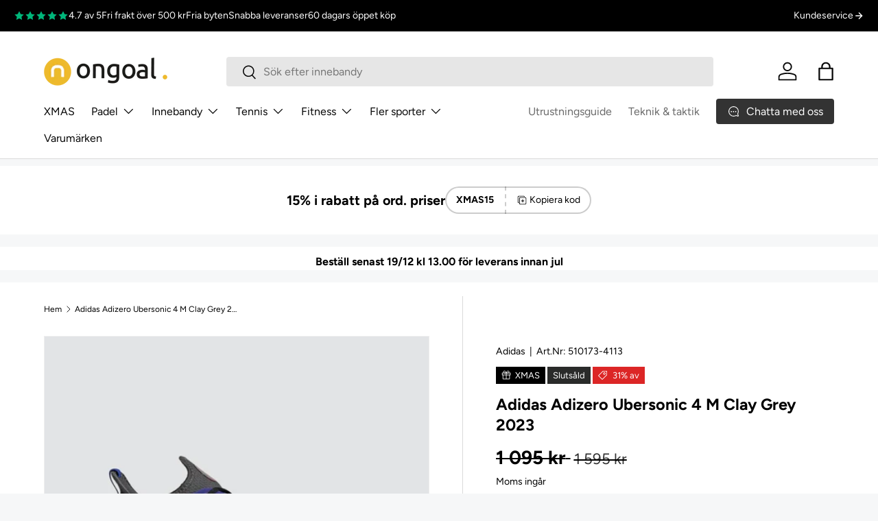

--- FILE ---
content_type: text/javascript
request_url: https://cdn.shopify.com/extensions/019aeda5-3c49-79a8-93b2-5f334c741196/qliro-extension-26/assets/qliro-widget.js
body_size: -110
content:
const countryArr = ["SE", "NO", "DK", "FI"];
const langArr = ["sv", "no", "da", "fi", "en"];

let hasExecuted = false;
let widgetKey = "rCbxBOgggt12TH5jmzMO"

const createWidgetScript = () => {
  const selectedCountry = (document.querySelector(".qliro-banner-container")?.getAttribute("country") || 
                           document.querySelector(".qliro-widget-container")?.getAttribute("country")) || "SE";

  const selectedLang = (document.querySelector(".qliro-banner-container")?.getAttribute("lang") ||
                        document.querySelector(".qliro-widget-container")?.getAttribute("lang")) || "en";

  // Normalize nb (Norwegian Bokmål) to no for Qliro compatibility
  const normalizedLang = selectedLang === 'nb' ? 'no' : selectedLang;

  let src = `https://widgets.qliro.com/?m=${widgetKey}&c=SE&l=en`;

  if (countryArr.includes(selectedCountry) && langArr.includes(normalizedLang)) {
    src = `https://widgets.qliro.com/?m=${widgetKey}&c=${selectedCountry}&l=${normalizedLang}`;
  } else if (countryArr.includes(selectedCountry)) {
    src = `https://widgets.qliro.com/?m=${widgetKey}&c=${selectedCountry}&l=en`;
  } else if (langArr.includes(normalizedLang)) {
    src = `https://widgets.qliro.com/?m=${widgetKey}&c=SE&l=${normalizedLang}`;
  }

  // Load the script if not already loaded
  if (!window.qliroScriptLoaded) {
    const script = document.createElement('script');
    script.src = src;
    script.async = true;
    document.head.appendChild(script);
    window.qliroScriptLoaded = true;
  }
};

const observer = new MutationObserver((mutationsList, observer) => {
  if (hasExecuted) return; // Prevent executing multiple times

  const bannerContainer = document.querySelector(".qliro-banner-container");
  const widgetContainer = document.querySelector(".qliro-widget-container");

  if (bannerContainer || widgetContainer) {
    hasExecuted = true; // Set flag to true
    createWidgetScript(); // Call the function to create the widget script
    observer.disconnect(); // Stop observing
  }
});

// Start observing the document for changes
observer.observe(document.body, {
  childList: true,
  subtree: true
});
